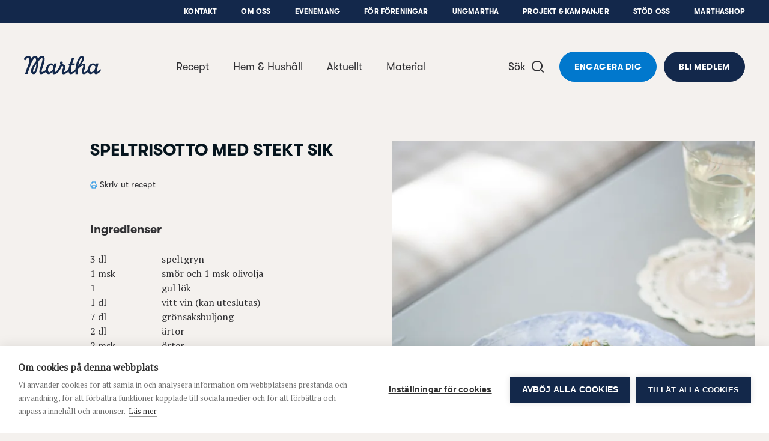

--- FILE ---
content_type: text/css
request_url: https://www.martha.fi/assets/css/app.ca6d54d8b5c37da6b108.css
body_size: 18669
content:
/*!
 * @project        martha.fi
 * @name           app.ca6d54d8b5c37da6b108.css
 * @author         Martin Stigzelius
 * @build          Mon, Dec 22, 2025 12:35 PM ET
 * @release        c725196415c29dc9c78bd484dc541abf772e50dc [master]
 * @copyright      Copyright (c) 2025 Agency Leroy Ltd.
 *
 */

/*! normalize.css v8.0.1 | MIT License | github.com/necolas/normalize.css */html{line-height:1.15;-webkit-text-size-adjust:100%}main{display:block}h1{font-size:2em;margin:.67em 0}hr{box-sizing:content-box;height:0;overflow:visible}pre{font-family:monospace,monospace;font-size:1em}a{background-color:transparent}abbr[title]{border-bottom:none;text-decoration:underline;-webkit-text-decoration:underline dotted;text-decoration:underline dotted}b,strong{font-weight:bolder}code,kbd,samp{font-family:monospace,monospace;font-size:1em}small{font-size:80%}sub,sup{font-size:75%;line-height:0;position:relative;vertical-align:baseline}sub{bottom:-.25em}sup{top:-.5em}img{border-style:none}button,input,optgroup,select,textarea{font-family:inherit;font-size:100%;line-height:1.15;margin:0}button,input{overflow:visible}button,select{text-transform:none}[type=button],[type=reset],[type=submit],button{-webkit-appearance:button}[type=button]::-moz-focus-inner,[type=reset]::-moz-focus-inner,[type=submit]::-moz-focus-inner,button::-moz-focus-inner{border-style:none;padding:0}[type=button]:-moz-focusring,[type=reset]:-moz-focusring,[type=submit]:-moz-focusring,button:-moz-focusring{outline:1px dotted ButtonText}fieldset{padding:.35em .75em .625em}legend{box-sizing:border-box;color:inherit;display:table;max-width:100%;padding:0;white-space:normal}progress{vertical-align:baseline}textarea{overflow:auto}[type=checkbox],[type=radio]{box-sizing:border-box;padding:0}[type=number]::-webkit-inner-spin-button,[type=number]::-webkit-outer-spin-button{height:auto}[type=search]{-webkit-appearance:textfield;outline-offset:-2px}[type=search]::-webkit-search-decoration{-webkit-appearance:none}::-webkit-file-upload-button{-webkit-appearance:button;font:inherit}details{display:block}summary{display:list-item}[hidden],template{display:none}html{font-family:sans-serif}*,:after,:before{box-sizing:inherit}blockquote,dd,dl,figure,h1,h2,h3,h4,h5,h6,p,pre{margin:0}button{background:transparent;padding:0}button:focus{outline:1px dotted;outline:5px auto -webkit-focus-ring-color}fieldset{margin:0;padding:0}ol,ul{margin:0}*,:after,:before{border:0 solid #d8d8d8}img{border-style:solid}textarea{resize:vertical}img{max-width:100%}input::-moz-placeholder,textarea::-moz-placeholder{color:inherit;opacity:.5}input::placeholder,textarea::placeholder{color:inherit;opacity:.5}[role=button],button{cursor:pointer}table{border-collapse:collapse}.accordion{margin-bottom:36px;width:100%;border-top:1px solid #d8d8d8}.accordion input{position:absolute;top:0;left:0;z-index:-999;display:none}.accordion__item{position:relative;width:100%;border-bottom:1px solid #d8d8d8}.accordion__item label{padding:12px 0;background-color:#fff;color:#000;width:100%;cursor:pointer;display:flex;flex-direction:column}.accordion__header{padding:0 0 12px}.accordion__header-content{display:flex;align-items:center}.accordion__title{margin-bottom:12px;font-family:GT-Walsheim-Bold,Helvetica,sans-serif;letter-spacing:0}.accordion__cta,.accordion__title{display:flex;align-items:center;font-size:.875rem;font-weight:400;line-height:1.25}.accordion__cta,.accordion__link{font-family:GT-Walsheim-Regular,Helvetica,sans-serif;letter-spacing:.015em}.accordion__link{display:none;font-size:.875rem;font-weight:400;line-height:1.25}.accordion__content{height:100%;width:100%;max-height:0;opacity:0;overflow:hidden;transition:all .75s cubic-bezier(.19,1,.22,1)}.accordion__content p{margin:0 0 12px}@media (min-width:780px){.accordion__item label{justify-content:space-between;flex-direction:row}.accordion__title{margin-bottom:0}.accordion__link{display:flex;align-items:center}}.accordion__item input:checked~.accordion__header svg{transform:rotateX(180deg);transition:all .25s ease}.accordion__item input:checked~.accordion__content{max-height:2500px;opacity:1;transition:all .75s cubic-bezier(.19,1,.22,1)}.smarthtip-banner{padding:2.25rem;position:relative;background-color:#f0e1da}.smarthtip-banner__sticker{position:absolute;left:20px;top:-24px}.smarthtip-banner__sticker svg{position:relative}.smarthtip-banner__sticker-text{position:absolute;left:52%;top:49%;transform:rotate(-20deg) translate(-50%,-50%);transform-origin:top left;color:#fff;text-align:center;font-family:GT-Walsheim-Bold,Helvetica,sans-serif;font-size:.7rem;letter-spacing:.05rem;text-transform:uppercase;display:inline}.smarthtip-banner__content{padding-top:60px}.smarthtip-banner__description{margin-bottom:0;color:#2f2f32;font-family:GT-Walsheim-Regular,Helvetica,sans-serif;font-weight:400;font-size:1rem;line-height:21px}.smarthtip-banner__description a{color:#9d9ea2}.smarthtip-banner__description a:hover{color:#2f2f32}@media (min-width:780px){.smarthtip-banner__sticker{position:absolute;left:20px;top:50%;transform:translateY(-50%)}.smarthtip-banner__sticker svg{position:relative}.smarthtip-banner__content{padding-top:0;padding-left:133px}}.tip-banner{position:relative;background-color:#f0e1da}.tip-banner__sticker{position:absolute;left:-24px;top:-24px}.tip-banner__sticker svg{position:relative}.tip-banner__sticker-text{position:absolute;left:52%;top:49%;transform:rotate(-20deg) translate(-50%,-50%);transform-origin:top left;color:#fff;text-align:center;font-family:GT-Walsheim-Bold,Helvetica,sans-serif;font-size:.7rem;letter-spacing:.05rem;text-transform:uppercase;display:inline;background-color:#0e274d}.tip-banner__description{margin-bottom:0;color:#2f2f32;font-family:GT-Walsheim-Regular,Helvetica,sans-serif;font-weight:400;font-size:1rem;line-height:21px}.tip-banner__description a{color:#0062a7}.tip-banner__description a:hover{opacity:.6}.facts-block{padding:2.25rem;position:relative;background-color:#f0e1da}.facts-block__sticker{position:absolute;right:20px;top:-24px}.facts-block__sticker svg{position:relative}.facts-block__sticker-text{position:absolute;left:50%;top:48%;transform:rotate(20deg) translate(-50%,-50%);transform-origin:top left;color:#fff;text-align:center;font-family:GT-Walsheim-Bold,Helvetica,sans-serif;font-size:.7rem;letter-spacing:.05rem;text-transform:uppercase;display:inline;background-color:#0e274d}.facts-block__content{padding-top:60px;max-width:600px}.facts-block__title{margin-bottom:24px!important}.facts-block__description{margin-bottom:0;color:#2f2f32;font-family:PT Serif,Georgia,serif;font-weight:400;font-size:1rem;line-height:1.5}.facts-block__description a{color:#0062a7}.facts-block__description a:hover{opacity:.6}@media (min-width:480px){.facts-block__title{padding-right:112px}.facts-block__content{padding-top:0;max-width:260px}}@media (min-width:900px){.facts-block__content{max-width:320px}}@media screen and (min-width:1080px){.facts-block__content{max-width:420px}}@media screen and (min-width:1600px){.facts-block__content{padding-top:0;max-width:600px}}.btn{font-family:GT-Walsheim-Bold,Helvetica,sans-serif;font-size:.875rem;text-align:center;padding:16px 24px;display:inline-block;text-transform:uppercase;letter-spacing:.035em;border-radius:9999px}.btn-small{font-size:11px;padding:8px 10px}@media (min-width:480px){.btn-small{font-size:.75rem;padding:10px 14px}}.btn-outline{border:1px solid #2f2f32;color:#2f2f32}.btn-outline:hover{background-color:#0084e2;color:#fff;border-color:#0084e2}.btn-blue{background-color:#0178cd;color:#fff;border:1px solid #0178cd}.btn-blue:hover{background-color:#0a91f1;border-color:#0a91f1;color:#fff}.btn-blue:hover .text-blue{color:#fff}.btn-white{color:#0084e2}.btn-white,.btn-white:hover{background-color:#fff;border-color:#fff}.btn-nude,.btn-white:hover{color:#13284b}.btn-nude{background-color:#f0e1da;border-color:#f0e1da}.btn-nude:hover{background-color:#fff;border-color:#fff;color:#13284b}.btn-blue-dark{background-color:#13284b;color:#fff;border:1px solid #13284b}.btn-blue-dark:hover{background:#1d355f;border-color:#1d355f}.btn-blue-light{background-color:#5fd0ff;color:#fff;border:1px solid #5fd0ff}.btn-disable{background-color:#d8d8d8;color:#fff;border:1px solid #d8d8d8;cursor:not-allowed}.btn-narrow{min-width:150px;text-align:center}.btn-full,.btn-wide{min-width:180px;text-align:center}.btn-full{width:100%}.btn-max{max-width:280px}.btn-rnd{font-family:GT-Walsheim-Regular,Helvetica,sans-serif;font-size:.875rem;padding:6px 8px;display:inline-block;border-radius:9999px}.btn-has-icon{display:inline-flex;align-items:center;justify-content:center}.wysiwyg{color:#2f2f32}.wysiwyg h2{margin-top:3.25rem;margin-bottom:.375rem;font-size:1.25rem;font-family:GT-Walsheim-Bold,Helvetica,sans-serif;font-weight:400;line-height:1.2}@media (min-width:1320px){.wysiwyg h2{font-size:1.5rem}}.wysiwyg h3,.wysiwyg h4{margin-top:2.5rem;margin-bottom:.375rem;font-family:GT-Walsheim-Bold,Helvetica,sans-serif;font-size:.875rem;font-weight:400;line-height:1.5;text-transform:uppercase;letter-spacing:.035em}.wysiwyg a{text-decoration:none;border-bottom:1px solid #0084e2;color:#2f2f32}.wysiwyg a:hover{border-color:transparent}.wysiwyg a.button{font-family:GT-Walsheim-Bold,Helvetica,sans-serif;font-size:.875rem;text-align:center;padding:16px 24px;display:inline-block;text-transform:uppercase;letter-spacing:.035em;background-color:#0178cd;color:#fff;border:1px solid #0178cd;border-radius:9999px;text-decoration:none}.wysiwyg a.button:hover{background-color:#0a91f1;border-color:#0a91f1;color:#fff}.wysiwyg a.button:hover .text-blue{color:#fff}.wysiwyg strong{font-family:inherit;font-weight:900}.wysiwyg u{text-decoration:none}.wysiwyg blockquote{position:relative;margin-bottom:3.375rem;padding-left:2.5rem;font-family:GT-Walsheim-Bold,Helvetica,sans-serif;font-size:1.5rem;line-height:1.2;color:#2f2f32}.wysiwyg blockquote:before{content:"";position:absolute;top:0;left:0;background-image:url(/assets/img/quote-icon.3cf4eaee1149b1460c7e76598922094a.svg);background-size:100% 100%;background-repeat:no-repeat;width:1.5rem;height:1.5rem}@media (min-width:1320px){.wysiwyg blockquote{font-size:1.75rem}}.wysiwyg ol,.wysiwyg ul{margin-bottom:1.5rem;list-style:none;padding:0}.wysiwyg ol li,.wysiwyg ul li{width:100%;font-family:PT Serif,Georgia,serif;font-size:1rem;color:#2f2f32;line-height:1.5;font-weight:400}.wysiwyg ol li{margin-bottom:1.125rem;padding-left:1.5rem;position:relative;counter-increment:step-counter}.wysiwyg ol li:before{font-family:GT-Walsheim-Bold,Helvetica,sans-serif;color:#0084e2;position:absolute;top:0;left:0;content:counter(step-counter)}.wysiwyg ul li{position:relative;padding-left:1.5rem;padding-bottom:1.125rem}.wysiwyg ul li:before{content:"";position:absolute;top:7px;left:0;background-image:url(/assets/img/martha-symbol.e0e23a44b02f1a8f0552428f33de5a18.svg);background-size:100% 100%;background-repeat:no-repeat;width:.75rem;height:.75rem}.wysiwyg .table-container{margin-top:1.5rem;margin-bottom:1.5rem;width:100%;overflow:auto}.wysiwyg table{margin-bottom:3.375rem;width:100%;min-width:100%;text-align:left;border-collapse:collapse}.wysiwyg table td,.wysiwyg table th{font-family:PT Serif,Georgia,serif;padding:0 0 .375rem;font-size:.875rem;line-height:1.25;letter-spacing:.015em;color:#2f2f32;font-weight:400;border-bottom:1px solid;border-color:#d8d8d8}.wysiwyg table thead th{padding-right:4.5rem;font-family:GT-Walsheim-Bold,Helvetica,sans-serif}.wysiwyg table tbody td{padding-top:.625rem;padding-bottom:.625rem;padding-right:3rem;vertical-align:top}.wysiwyg figure{margin-bottom:1rem}.wysiwyg figcaption{padding-top:.75rem;font-family:GT-Walsheim-Regular,Helvetica,sans-serif;font-size:.875rem;line-height:1.5}.wysiwyg img{width:auto;max-width:100%;height:auto}.wysiwyg-sans *{font-family:GT-Walsheim-Regular,Helvetica,sans-serif!important}.contact-info h2{margin-top:0!important;margin-bottom:12px!important}.contact-info p{font-family:GT-Walsheim-Regular,Helvetica,sans-serif;font-size:.875rem;font-weight:400;line-height:1.25;letter-spacing:.015em}.site-navigation{transition:height .35s cubic-bezier(.77,0,.175,1),transform .2s cubic-bezier(.77,0,.175,1)}@media screen and (max-width:979px){.site-navigation .cookie{position:relative;top:16px!important;left:12px!important;z-index:5000;padding:0 24px 0 0;transition:opacity .35s linear}.site-navigation .cookie svg{width:72px;height:72px}.site-navigation .cookie .cookie-width{width:96px}.site-navigation .cookie .cookie-width:hover{transform:rotate(0deg)}.site-navigation .cookie .cookie-text{position:absolute;color:#fff;text-align:center;font-family:GTWalsheimBold;font-size:8px;letter-spacing:.05rem;display:inline}.site-navigation .cookie .cookie-text-clock{left:36px!important;top:48%!important;transform:rotate(20deg) translate(-50%,-50%);transform-origin:top left}}.site-navigation .cookie{position:relative;top:36px;left:0;z-index:5000;padding:0 24px 0 0;transition:opacity .35s linear}.site-navigation .cookie .cookie-text-clock{left:50%;top:48%}.site-navigation__toggle span{display:block;position:absolute;left:5px;top:12px;transition:transform .25s cubic-bezier(.4,.01,.165,.99)}@media (min-width:1024px){.site-navigation__toggle span{left:27px;top:23px}}.site-navigation__toggle span:first-child{transform:translateY(-5px) rotate(0deg)}.site-navigation__toggle span:nth-child(2){transform:scale(1) rotate(0deg)}.site-navigation__toggle span:nth-child(3){transform:translateY(5px) rotate(0deg)}.site-navigation__dropdown{position:absolute;top:72px;left:0;right:0;bottom:0;width:100%;overflow:hidden;overflow-y:auto;-webkit-overflow-scrolling:touch;visibility:hidden;opacity:0;transition:visibility 0s linear 1s,opacity .1s linear}.site-navigation__dropdown .cookie-text-clock{left:51%;top:48%}.site-navigation li .megamenu:focus,.site-navigation li .megamenu:hover,.site-navigation li .megamenu[focus-within],.site-navigation li:hover>.megamenu,.site-navigation li[focus-within]>.megamenu{transform:translateY(0);opacity:1;pointer-events:auto;transition:transform .4s cubic-bezier(.19,1,.22,1) .3s,opacity .5s linear}.site-navigation li .megamenu:focus,.site-navigation li .megamenu:focus-within,.site-navigation li .megamenu:hover,.site-navigation li:focus-within>.megamenu,.site-navigation li:hover>.megamenu{transform:translateY(0);opacity:1;pointer-events:auto;transition:transform .4s cubic-bezier(.19,1,.22,1) .3s,opacity .5s linear}.site-navigation li .megamenu:focus .megamenu__content,.site-navigation li .megamenu:hover .megamenu__content,.site-navigation li .megamenu[focus-within] .megamenu__content,.site-navigation li:hover>.megamenu .megamenu__content,.site-navigation li[focus-within]>.megamenu .megamenu__content{transition:box-shadow .5s linear;box-shadow:0 0 30px rgba(0,0,0,.05)}.site-navigation li .megamenu:focus-within .megamenu__content,.site-navigation li .megamenu:focus .megamenu__content,.site-navigation li .megamenu:hover .megamenu__content,.site-navigation li:focus-within>.megamenu .megamenu__content,.site-navigation li:hover>.megamenu .megamenu__content{transition:box-shadow .5s linear;box-shadow:0 0 30px rgba(0,0,0,.05)}.site-navigation-status{display:none}.site-navigation.is-open{background-color:#0e274d;height:100%;transition:height .35s cubic-bezier(.77,0,.175,1) .2s}.site-navigation.is-open .site-navigation__content{background-color:transparent;box-shadow:0 0 0 transparent}.site-navigation.is-open .site-navigation__logo{display:none}.site-navigation.is-open .site-navigation__buttons,.site-navigation.is-open .site-navigation__main-nav{opacity:0;pointer-events:none}@media (min-width:1024px){.site-navigation.is-open .site-navigation__toggle-close-text{display:block;opacity:1}}.site-navigation.is-open .site-navigation__toggle-open-text{display:none;opacity:0}.site-navigation.is-open .cookie,.site-navigation.is-open .site-navigation__search{visibility:hidden;opacity:0}.site-navigation.is-open .site-navigation__toggle span{background-color:#fff;transition:transform .25s cubic-bezier(.4,.01,.165,.99)}.site-navigation.is-open .site-navigation__toggle span:first-child{transform:translateY(0) rotate(45deg)}.site-navigation.is-open .site-navigation__toggle span:nth-child(2){transform:scale(0) rotate(45deg)}.site-navigation.is-open .site-navigation__toggle span:nth-child(3){transform:translateY(0) rotate(-45deg)}.site-navigation.is-open .site-navigation__toggle-container{background:#0178cd}.site-navigation.is-open .site-navigation__dropdown{visibility:visible;opacity:1;transition:visibility 0s linear 0s,opacity .2s linear}.site-navigation.is-open .sub-nav{display:none;pointer-events:none}.site-navigation.is-open .sub-nav a{color:#0e274d;transition:color .2s cubic-bezier(.77,0,.175,1)}.site-navigation.is-open .skip{display:none;pointer-events:none}.sub-nav a{transition:color .5s cubic-bezier(.77,0,.175,1)}@media (min-width:780px){.headroom{will-change:transform}}@media (min-width:780px){.headroom--pinned{transform:translateY(0)}}@media (min-width:780px){.headroom--unpinned{transform:translateY(-38px)}}.cookie-width{width:103px;transform:rotate(0);transition:transform .35s ease-in-out}.cookie-width svg{width:103px;height:103px}.cookie-width:hover{transform:rotate(10deg)}.cookie-text{position:absolute;color:#fff;text-align:center;font-family:GTWalsheimBold;font-size:.7rem;letter-spacing:.05rem;display:inline}.cookie-content{padding-left:133px}.cookie-text-anticlock{left:50%;top:50%;transform:rotate(-20deg) translate(-50%,-50%);transform-origin:top left}.cookie-text-clock{left:50%;top:50%;transform:rotate(20deg) translate(-50%,-50%);transform-origin:top left}.top-out{right:10px;top:-30px}.top-out-left{left:10px;top:-30px}.left-center{left:20px;top:50%;transform:translateY(-50%)}.form-style .freeform-row .freeform-column{padding:0}.form-style .freeform-row .freeform-column .freeform-label{margin-top:.25rem;margin-bottom:.5rem;font-size:.875rem;color:#696b6f;font-family:GT-Walsheim-Regular,Helvetica,"sans-serif"}.form-style .freeform-row .freeform-column .freeform-label.freeform-input-only-label{margin-top:.25rem;margin-bottom:1rem;font-size:.875rem;color:#696b6f;font-family:GT-Walsheim-Regular,Helvetica,"sans-serif"}.form-style .freeform-row .freeform-column .freeform-label.freeform-input-only-label input[type=checkbox]{opacity:0;width:0;height:0}.form-style .freeform-row .freeform-column .freeform-label.freeform-required:after{content:none}.form-style .freeform-row .freeform-column.is-error:after{content:"* Detta f\E4lt \E4r obligatoriskt";font-size:12px;color:#ff7c5e;letter-spacing:.02em;text-align:right;float:right;margin-top:-6px;margin-bottom:12px}.form-style .freeform-row .freeform-column.is-error input,.form-style .freeform-row .freeform-column.is-error textarea{border-width:1px;border-color:#ff7c5e}.form-style .freeform-row .freeform-column.is-error .styled-checkbox{color:#ff7c5e}.form-style .freeform-row .freeform-column.is-error .styled-checkbox .dummy{border-color:#ff7c5e}.form-style .freeform-row .styled-checkbox{display:flex;align-items:center}.form-style .freeform-row .styled-checkbox input{display:none}.form-style .freeform-row .styled-checkbox .dummy{position:relative;border-width:1px;border-color:#e8e8e8;margin-right:.75rem;background-color:#fff;width:14px;height:14px;display:inline-block}.form-style .freeform-row .styled-checkbox .dummy:after,.form-style .freeform-row .styled-checkbox .dummy:before{content:" ";position:absolute;height:0;width:2.1px;background-color:#0084e2;display:inline-block;transform-origin:left top;box-sizing:border-box;transition:opacity .5 ease}.form-style .freeform-row .styled-checkbox .dummy:before{top:10.5px;left:5.32px;transform:rotate(-135deg)}.form-style .freeform-row .styled-checkbox .dummy:after{top:5.6px;left:.42px;transform:rotate(-45deg)}.form-style .freeform-row .styled-checkbox input:checked+.dummy:before{height:11.76px;animation:dothatopcheck .4s ease 0s forwards}.form-style .freeform-row .styled-checkbox input:checked+.dummy:after{height:5.04px;animation:dothabottomcheck .2s ease 0s forwards}.form-style .freeform-row button[type=submit]{position:relative;padding-right:40px;height:47px;margin-top:.75rem}.form-style .freeform-row button[type=submit]:after{content:"";position:absolute;top:50%;right:16px;transform:translateY(-50%);width:18px;height:18px;background-image:url("data:image/svg+xml;charset=utf8,%3Csvg width='12px' height='12px' viewBox='0 0 12 12' version='1.1' xmlns='http://www.w3.org/2000/svg' fill='none' stroke='%23FFFFFF' xmlns:xlink='http://www.w3.org/1999/xlink'%3E%3Cpath d='M0,5.25 L9.75,5.25 M5.25,0 L10.5,5.25 L5.25,10.5' id='Shape'%3E%3C/path%3E%3C/svg%3E");background-position:50%;background-size:14px 14px;background-repeat:no-repeat}.form-style form{width:100%;max-width:40rem;margin-left:auto;margin-right:auto}.form-style textarea{width:100%;height:9rem;display:block;background-color:#fff;color:#2f2f32;border-width:1px;border-color:#e8e8e8;padding:1.25rem 1rem;margin-bottom:.75rem;line-height:1.2}.form-style textarea:focus{outline:0;background-color:#fff}.form-style input[type=email],.form-style input[type=text]{-webkit-appearance:none;-moz-appearance:none;appearance:none;display:block;width:100%;background-color:#fff;color:#2f2f32;border-width:1px;border-color:#e8e8e8;padding:1.25rem 1rem;margin-bottom:.75rem;line-height:1.2}.form-style input[type=email]:focus,.form-style input[type=text]:focus{outline:0;background-color:#fff}.form-style p{margin-bottom:0;padding-left:.75rem;font-size:.875rem;font-family:GT-Walsheim-Regular,Helvetica,"sans-serif";color:#9d9ea2}.form-style button{font-family:GT-Walsheim-Bold,Helvetica,sans-serif;font-size:.875rem;padding:13px 16px 14px 18px;text-transform:uppercase;letter-spacing:.035em;display:flex;align-items:center;background-color:#0178cd;color:#fff;border:1px solid #0178cd}.form-style button:hover{background-color:#5fd0ff;border-color:#5fd0ff}#mc_embed_signup div.mce_inline_error{margin:6px 0 0!important;background-color:transparent!important;color:red!important}#mc_embed_signup div.mce_inline_error,#mce-error-response,#mce-success-response{font-family:GT-Walsheim-Regular,Helvetica,sans-serif!important;font-size:.875rem!important;font-weight:400!important;line-height:1.5!important;letter-spacing:.01428571em!important}#mce-error-response,#mce-success-response{margin:0 0 18px!important;color:#2f2f32!important}#mce-error-response a,#mce-success-response a{text-decoration:none;border-bottom:1px solid #0084e2;color:#2f2f32}#mce-error-response a:hover,#mce-success-response a:hover{border-color:transparent}.cardLoader__image{background-color:#eee;background:linear-gradient(90deg,#eee 10%,#ddd 20%,#eee 40%);animation:image-loading 2s linear infinite;background-size:800px auto}.cardLoader [class*=line]{animation:loading 2s linear infinite;background:linear-gradient(90deg,#eee 8%,#ddd 16%,#eee 30%);background-size:800px auto}.cardLoader .line-medium{width:150px;height:12px;background-color:#eee}.cardLoader .line-medium-large{width:80%;max-width:480px;height:12px;background-color:#eee}.cardLoader .line-large{width:100%;height:12px;background-color:#eee}.cardLoader .line-small{width:100px;height:12px;background-color:#eee}.cardLoader .line-micro{width:50px;height:12px;background-color:#eee}.cardLoader .line-blue-dark{background-color:#0e274d;animation:loading 2s linear infinite;background:linear-gradient(90deg,#1c3d5a 8%,#12283a 16%,#1c3d5a 30%);background-size:800px auto}@keyframes image-loading{0%{background-position:-800px}to{background-position:800px}}@keyframes loading{0%{background-position:-800px}to{background-position:800px}}@media print{.recipe-template{margin:0;padding:0}.recipe-template .js-reframe,.recipe-template .print-display-none{display:none}.recipe-template .print-block{page-break-inside:avoid}.recipe-template .print-margin-none{margin:0}.recipe-template .print-width-full{width:100%}.recipe-template .print-order-first{order:0}.recipe-template .print-order-last{order:2}}.transform-upside-down{transform:rotate(-180deg)}.transform-right{transform:translateX(0);transition:transform .35s ease-in-out}.transform-right:hover{transform:translateX(3px)}.transform-left{transform:translateX(0);transition:transform .35s ease-in-out}.transform-left:hover{transform:translateX(-3px)}.group .group-hover\:transform-left,.group .group-hover\:transform-right{transform:translateX(0);transition:transform .35s ease-in-out}.group:hover .group-hover\:transform-left{transform:translateX(-3px);transition:transform .35s ease-in-out}.group:hover .group-hover\:transform-right{transform:translateX(3px)}.transition-transform{transition:transform .35s ease-in-out}.transition-opacity{transition:opacity .35s ease-in-out}.fadein{animation:fadein .35s}@keyframes fadein{0%{opacity:0}to{opacity:1}}.megamenu{position:absolute;top:100%;left:0;width:100%;z-index:-1;transform:translateY(-100%);opacity:0;pointer-events:none;transition:transform .4s cubic-bezier(.19,1,.22,1) .3s,opacity .5s linear .5s}.megamenu__content{transition:box-shadow .5s linear;box-shadow:0 0 0 transparent}.search-page__result__pagination{display:none}.search-page__items.active .search-page__result__pagination{display:block}.search-page__form{max-width:600px;margin-bottom:90px}.search-page__form,.search-page__result-content{margin-left:auto;margin-right:auto}@media screen and (min-width:768px){.search-page{padding:80px 20px}}@media screen and (min-width:1200px){.search-page{padding:144px 20px}}.search-result-item__link{border-radius:6px;overflow:hidden;box-shadow:0 2px 12px 0 rgba(0,0,0,.10196);cursor:pointer}.search-result-item__link:hover{box-shadow:0 2px 4px 0 rgba(0,0,0,.10196)}#products-results .ais-Hits-item{min-width:0}#products-results .search-result-item__link{border-radius:0;box-shadow:none}#products-results .search-result-item__link img,#products-results .search-result-item__link svg{transition:transform .2s}#products-results .search-result-item__link:hover img{transform:scale(1.05)}#products-results .search-result-item__link:hover svg{transform:translateX(8px)}#tips-results .search-result-item__link{width:100%;height:auto;display:flex;flex-direction:column;padding:32px;border-radius:6px;background:#f0e0da}#tips-results .ais-Hits-item:nth-of-type(3n+2) .search-result-item__link{color:#fff;background:#13284b}#tips-results .search-result-item__heading{margin-bottom:64px}@media screen and (min-width:900px){#tips-results .search-result-item__heading{margin-bottom:200px}}#tips-results .search-result-item__link .search-result-item__body{margin-top:auto}#tips-results .search-result-item__heading{font-family:GT-Walsheim-Bold;font-size:24px;line-height:1.2;letter-spacing:-.02em}#tips-results svg{margin-bottom:16px}#tips-results p{font-family:GT-Walsheim-Regular;font-size:16px;line-height:1.4;margin:0}#recipes-results .search-result-item{height:100%}#recipes-results .search-result-item__image{aspect-ratio:3/2}#recipes-results .search-result-item__content{flex-grow:1;display:flex;flex-direction:column;background-color:#fff;padding:24px 26px}@media only screen and (min-width:640px){#recipes-results .search-result-item__content{padding:24px 28px 28px}}#recipes-results .search-result-item__link{display:flex}#recipes-results .search-result-item__image{width:33.33%}#recipes-results .search-result-item__content{width:66.66%}@media only screen and (min-width:640px){#recipes-results .search-result-item__link{flex-direction:column}#recipes-results .search-result-item__content,#recipes-results .search-result-item__image{width:100%}}#recipes-results .search-result-item__heading{line-height:1.2;margin-bottom:48px}#recipes-results .search-result-item__meta{margin-top:auto}#recipes-results .search-result-item__categories svg{flex-shrink:0}#recipes-results .search-result-item__categories *{display:inline}#products-results .search-result-item__link{display:flex;flex-direction:column;align-items:flex-start}#products-results .search-result-item__image{aspect-ratio:5/6;border-radius:6px;overflow:hidden;margin-bottom:16px}#products-results .search-result-item__content{display:flex;flex-direction:column;grid-gap:16px;gap:16px;margin-bottom:16px}@media only screen and (min-width:780px){#products-results .search-result-item__image{margin-bottom:20px}#products-results .search-result-item__content{flex-direction:row;justify-content:space-between;grid-gap:20px;gap:20px;margin-bottom:20px}}#products-results .search-result-item__heading{line-height:1.3;margin:0}#products-results .search-result-item__price{font-family:GT-Walsheim-Bold;font-size:20px;line-height:1.3;letter-spacing:-.02em;color:#0178cd;margin:0}#products-results .search-result-item__cta{margin-top:auto;display:flex;align-items:center;grid-gap:8px;gap:8px}#articles-results .search-result-item__link,#events-results .search-result-item__link,#pages-results .search-result-item__link{width:100%;height:100%;display:grid;grid-template-columns:1fr 2fr}#articles-results *,#events-results *,#pages-results *{min-width:0}#articles-results .search-result-item__content,#events-results .search-result-item__content,#pages-results .search-result-item__content{padding:24px 26px;background:#fff;display:flex;flex-direction:column}#articles-results .search-result-item__heading,#events-results .search-result-item__heading,#pages-results .search-result-item__heading{font-family:GT-Walsheim-Bold;display:inline-block;font-size:18px;line-height:1.15;letter-spacing:-.02em;margin-bottom:24px}.search-result-item__link{text-decoration:none;color:inherit;display:block}.search-result-item__link:hover .search-result-item__heading{text-decoration:none!important}.search-result-item__excerpt,.search-result-item__url{transition:color .2s}.search-result-item__link:hover .search-result-item__excerpt,.search-result-item__link:hover .search-result-item__url{color:var(--color-blue)}.search-result-item{position:relative}.search-result-item mark{background:#79e4d5}.search-result-item__image{margin:0;overflow:hidden}.search-result-item__image img{width:100%;height:100%;-o-object-fit:cover;object-fit:cover}.search-result-item__heading{text-decoration:none;color:inherit;display:inline;line-height:1;margin:0 0 15px;border-bottom:1px solid transparent;transition:border-color .2s}.search-result-item__excerpt{font-size:16px;line-height:1.55;letter-spacing:.01em;margin:0 0 40px}.search-result-item__excerpt a{color:inherit;text-decoration:none}.search-result-item__excerpt a:hover{color:var(--color-blue);text-decoration:underline}.search-result-item__url{font-size:14px}.search-result-item__categories{display:flex;grid-column-gap:6px;-moz-column-gap:6px;column-gap:6px;grid-row-gap:6px;row-gap:6px;margin-top:auto}.search-result-item__categories svg{flex-shrink:0}.search-result-item__category{display:block;text-decoration:none;font-size:13px;letter-spacing:.01em;color:var(--color-blue);background-color:var(--color-gray);padding:4px 8px;border-radius:99999px;position:relative;z-index:2}@media screen and (min-width:600px){.search-result-item{display:flex;height:100%}.search-result-item__image{flex-grow:0;flex-shrink:0}}.search-page__tabs{width:100vw;display:flex;grid-gap:16px;gap:16px;list-style:none;margin-bottom:64px;overflow:auto;padding:0 0 0 16px;margin-left:-16px;-ms-overflow-style:none;scrollbar-width:none}.search-page__tabs::-webkit-scrollbar{display:none}@media screen and (min-width:900px){.search-page__tabs{width:auto;flex-wrap:wrap;justify-content:center;padding-left:16px;margin-left:-16px}}.search-page__tab{font-family:GT-Walsheim-Bold;font-size:14px;line-height:1.1;letter-spacing:.04em;text-transform:uppercase;text-align:center;padding:15px 24px;border:1px solid #13284b;border-radius:999px;cursor:pointer;flex-shrink:0}.search-page__tab.active,.search-page__tab:hover{color:#fff;background:#13284b}#search-box{margin-bottom:40px}.ais-SearchBox-form{display:flex;border:1px solid #dcd9d6;border-radius:999px;position:relative;overflow:hidden;background:hsla(0,0%,100%,.8);margin-bottom:1.6rem}@media only screen and (min-width:640px){.ais-SearchBox-form{margin-bottom:4.8rem}}.ais-SearchBox-form input{flex-grow:1;border:none;padding:10px 0 10px 28px;font-size:20px;line-height:1.1;background:transparent;color:#606f7b}@media only screen and (min-width:640px){.ais-SearchBox-form input{padding:28px 0 28px 40px}}.ais-SearchBox-form input[type=search]:focus{outline:none!important;border:none!important}.ais-SearchBox-form input[type=search]::-webkit-search-cancel-button{-webkit-appearance:none;appearance:none;background:red;border-radius:50%}.ais-SearchBox-form[\:has\(input\:focus\)]{border-color:var(--color-blue)}.ais-SearchBox-form:has(input:focus){border-color:var(--color-blue)}.ais-SearchBox-form input:focus{outline:0}.ais-SearchBox-form .ais-SearchBox-submit{display:flex;align-items:center;padding:16px 32px 16px 0;position:relative}@media only screen and (min-width:640px){.ais-SearchBox-form .ais-SearchBox-submit{padding:22px 32px}}.ais-SearchBox-form .ais-SearchBox-submit:before{content:"";display:block;width:24px;height:24px;background-image:url("data:image/svg+xml;charset=utf-8,%3Csvg width='24' height='24' viewBox='0 0 36 36' fill='none' xmlns='http://www.w3.org/2000/svg'%3E%3Cpath d='M27.047 24.925l6.424 6.424-2.122 2.122-6.424-6.424A13.44 13.44 0 0116.5 30C9.048 30 3 23.952 3 16.5S9.048 3 16.5 3 30 9.048 30 16.5a13.44 13.44 0 01-2.953 8.425zm-3.01-1.113A10.47 10.47 0 0027 16.5C27 10.7 22.3 6 16.5 6S6 10.7 6 16.5 10.7 27 16.5 27a10.47 10.47 0 007.313-2.962l.225-.226z' fill='%230084E2'/%3E%3C/svg%3E");background-repeat:none}@media only screen and (min-width:640px){.ais-SearchBox-form .ais-SearchBox-submit:before{width:36px;height:36px;background-image:url("data:image/svg+xml;charset=utf-8,%3Csvg width='36' height='36' fill='none' xmlns='http://www.w3.org/2000/svg'%3E%3Cpath d='M27.047 24.925l6.424 6.424-2.122 2.122-6.424-6.424A13.44 13.44 0 0116.5 30C9.048 30 3 23.952 3 16.5S9.048 3 16.5 3 30 9.048 30 16.5a13.44 13.44 0 01-2.953 8.425zm-3.01-1.113A10.47 10.47 0 0027 16.5C27 10.7 22.3 6 16.5 6S6 10.7 6 16.5 10.7 27 16.5 27a10.47 10.47 0 007.313-2.962l.225-.226z' fill='%230084E2'/%3E%3C/svg%3E")}}.ais-SearchBox-form .ais-SearchBox-submit svg{display:none}.ais-SearchBox .ais-SearchBox-form .ais-SearchBox-input:focus,.ais-SearchBox .ais-SearchBox-form .ais-SearchBox-input:focus-visible{outline:none!important;border:none}.ais-SearchBox-reset{position:absolute;top:calc(50% - 10px);right:80px}#article-results .search-result-item__image,#fund-results .search-result-item__image,#page-results .search-result-item__image{display:none}.ais-Hits-list{display:grid;grid-template-columns:1fr;grid-gap:16px;gap:16px;padding:0;list-style:none}#products-results .ais-Hits-list{grid-template-columns:repeat(2,1fr)}@media only screen and (min-width:640px){#recipes-results .ais-Hits-list{grid-template-columns:repeat(2,1fr)}}@media only screen and (min-width:768px){.ais-Hits-list{grid-gap:32px;gap:32px}}@media only screen and (min-width:1024px){.ais-Hits-list{grid-template-columns:repeat(3,1fr)}#events-results .ais-Hits-list{grid-template-columns:1fr}#products-results .ais-Hits-list,#recipes-results .ais-Hits-list{grid-template-columns:repeat(4,1fr)}}#events-results{max-width:690px;margin:0 auto}#events-results .search-result-item__date{display:flex;flex-direction:column;align-items:center;justify-content:center;background-color:#13284b;color:#fff}#events-results .search-result-item__date span:first-of-type{font-family:GT-Walsheim-Bold;font-size:32px;line-height:1.1;letter-spacing:.02em}#events-results .search-result-item__date span:last-of-type{font-family:GT-Walsheim-Bold;font-size:12px;line-height:1.3;letter-spacing:.03em;text-transform:uppercase;color:#5fd0f5}#events-results .search-result-item__info{display:flex;flex-direction:column;grid-gap:8px;gap:8px}#events-results .search-result-item__info div{display:flex;align-items:center;grid-gap:8px;gap:8px}@media only screen and (min-width:640px){#events-results .search-result-item__info{flex-direction:row;align-items:center;grid-gap:24px;gap:24px}#events-results .search-result-item__link{grid-template-columns:1fr 4fr}}.search-result-item__excerpt{font-size:12px;margin:10px 0 12px}.search-result-item__excerpt,.search-result-item__url{line-height:1.6;letter-spacing:.03em;color:var(--color-gray)}.search-result-item__url{font-size:10px}.search-page__result__pagination{margin-top:64px}.ais-Pagination-list{display:flex;list-style:none;grid-gap:48px;gap:48px;padding:36px 0 0;border-top:1px solid var(--color-gray-lightest)}.ais-Pagination-list .ais-Pagination-item:first-of-type,.ais-Pagination-list .ais-Pagination-item:last-of-type{display:none}.ais-Pagination-list .ais-Pagination-item:nth-of-type(2){margin-right:auto}.ais-Pagination-list .ais-Pagination-item:nth-last-of-type(2){margin-left:auto}.ais-Pagination-list .ais-Pagination-item:nth-last-of-type(2) a,.ais-Pagination-list .ais-Pagination-item:nth-last-of-type(2) span,.ais-Pagination-list .ais-Pagination-item:nth-of-type(2) a,.ais-Pagination-list .ais-Pagination-item:nth-of-type(2) span{display:block;width:32px;border:none;position:relative;color:transparent}.ais-Pagination-list .ais-Pagination-item:nth-of-type(2) a:before,.ais-Pagination-list .ais-Pagination-item:nth-of-type(2) span:before{content:"";display:block;position:absolute;top:0;left:0;width:32px;height:16px;background-repeat:no-repeat;background-image:url("data:image/svg+xml;charset=utf-8,%3Csvg width='30' height='17' fill='none' xmlns='http://www.w3.org/2000/svg'%3E%3Cpath d='M30 8.15H1.18M8.254 15.677L.708 8.131 8.254.585' stroke='%230F2D46'/%3E%3C/svg%3E")}.ais-Pagination-list .ais-Pagination-item:nth-last-of-type(2) a:before,.ais-Pagination-list .ais-Pagination-item:nth-last-of-type(2) span:before{content:"";display:block;position:absolute;top:0;left:0;width:32px;height:16px;background-repeat:no-repeat;background-image:url("data:image/svg+xml;charset=utf-8,%3Csvg width='30' height='17' fill='none' xmlns='http://www.w3.org/2000/svg'%3E%3Cpath d='M0 8.15h28.82M21.746.624l7.546 7.546-7.546 7.546' stroke='%230F2D46'/%3E%3C/svg%3E")}.ais-Pagination-list .ais-Pagination-item a{font-size:12px;line-height:1;letter-spacing:.08em;color:var(--color-blue);padding-bottom:12px;text-decoration:none;border-bottom:1px solid transparent;transition:border-color .2s}.ais-Pagination-list .ais-Pagination-item--selected a,.ais-Pagination-list .ais-Pagination-item a:hover{border-color:var(--color-blue)}.search-page__show-all{display:flex;justify-content:center;margin-top:64px}.show-all-link{display:inline-flex;padding:18px 26px;border-radius:999px;font-family:GT-Walsheim-Bold;font-size:14px;line-height:1.1;letter-spacing:.04em;text-align:center;background:#0178cd;color:#fff;text-transform:uppercase}.show-all-link:hover{background:#0a91f1}.suggested-searches{margin-bottom:80px}.suggested-search-columns{display:grid;grid-gap:64px;gap:64px}.suggested-search-columns>div{max-width:320px}@media screen and (min-width:768px){.suggested-search-columns{grid-template-columns:1fr 1fr}}.suggested-searches ul{list-style:none;padding:0;display:flex;flex-direction:column;grid-gap:16px;gap:16px}.suggested-searches .suggestion{position:relative;display:inline-flex;align-items:center;justify-content:space-between;grid-gap:10px;gap:10px;transition:color .2s;cursor:pointer}.suggested-searches .suggestion:hover{color:var(--color-blue)}.suggested-searches .suggestion:hover:after{transform:translateX(4px)}.suggested-searches .suggestion:not(.suggested-term):after{content:"";display:block;width:30px;height:16px;background-image:url("data:image/svg+xml;charset=utf-8,%3Csvg width='14' height='14' fill='none' xmlns='http://www.w3.org/2000/svg'%3E%3Cpath d='M0 7.86V6.14h10.643L5.772 1.228 7 0l7 7-7 7-1.269-1.228 4.912-4.912H0z' fill='%230062A7'/%3E%3C/svg%3E");background-repeat:no-repeat;transition:transform .2s;flex-shrink:0}.suggested-searches .suggested-term{padding-left:28px}.suggested-searches .suggested-term:before{content:"";display:block;width:17px;height:17px;position:absolute;top:3px;left:0;background-image:url("data:image/svg+xml;charset=utf-8,%3Csvg width='17' height='17' viewBox='0 0 36 36' fill='none' xmlns='http://www.w3.org/2000/svg'%3E%3Cpath d='M27.047 24.925l6.424 6.424-2.122 2.122-6.424-6.424A13.44 13.44 0 0116.5 30C9.048 30 3 23.952 3 16.5S9.048 3 16.5 3 30 9.048 30 16.5a13.44 13.44 0 01-2.953 8.425zm-3.01-1.113A10.47 10.47 0 0027 16.5C27 10.7 22.3 6 16.5 6S6 10.7 6 16.5 10.7 27 16.5 27a10.47 10.47 0 007.313-2.962l.225-.226z' fill='%230062A7'/%3E%3C/svg%3E");background-repeat:no-repeat}.search-page__no-result__description{font-size:12px;line-height:1.6;letter-spacing:.03em;color:#4d5766}.search-page__no-result{text-align:center}.search-page__no-result h3{font-family:GT-Walsheim-Regular;font-weight:400}.splide{visibility:visible}.splide__track{height:100%}.featured-slider,.featured-slider-mobile{position:relative;visibility:visible!important}.featured-slider-mobile .splide__pagination,.featured-slider .splide__pagination{position:absolute;top:64px;right:64px;bottom:auto;left:auto;display:flex!important;grid-gap:8px;gap:8px;z-index:30;pointer-events:all}.featured-slider-mobile .splide__pagination__page,.featured-slider .splide__pagination__page{width:10px;height:10px;background:hsla(0,0%,100%,.5);border:none;border-radius:50%;padding:0;transition:all .3s ease}.featured-slider-mobile .splide__pagination__page.is-active,.featured-slider .splide__pagination__page.is-active{background:#fff;transform:scale(1.2)}.featured-slider-mobile .splide__pagination__page:hover,.featured-slider .splide__pagination__page:hover{background:hsla(0,0%,100%,.8)}.featured-slider-mobile .splide__pagination{top:32px;right:32px}.featured-slider-mobile .splide__list,.featured-slider-mobile .splide__track{width:100%}.recipes-slider{position:relative;visibility:visible!important}.recipes-slider .splide__track{padding-bottom:7rem}.recipes-slider .splide__pagination{position:absolute;bottom:20px;left:0;right:auto;display:flex;grid-gap:8px;gap:8px;z-index:10;padding:0}.recipes-slider .splide__pagination__page{width:10px;height:10px;background:#13284b;opacity:.1;border:none;border-radius:50%;padding:0;transition:all .3s ease}.recipes-slider .splide__pagination__page.is-active,.recipes-slider .splide__pagination__page:hover{opacity:1}.recipes-slider .splide__arrows{position:absolute;bottom:0;right:0;display:flex;grid-gap:12px;gap:12px;z-index:10}.recipes-slider .splide__arrow{position:static;transform:none;background:#fff;width:56px;height:56px;border-radius:50%;border:none;cursor:pointer;transition:all .3s ease;opacity:1;position:relative;display:flex;align-items:center;justify-content:center}@media only screen and (min-width:768px){.recipes-slider .splide__arrow .splide__pagination{grid-gap:8px;gap:8px;bottom:24px}.recipes-slider .splide__arrow .splide__pagination__page{width:12px;height:12px}.recipes-slider .splide__arrow .splide__arrow{width:64px;height:64px}}.recipes-slider .splide__arrow:hover{background:#13284b}.recipes-slider .splide__arrow:disabled{opacity:.3;cursor:not-allowed}.recipes-slider .splide__arrow svg{display:none}.recipes-slider .splide__arrow.splide__arrow--next:before{content:"";position:absolute;width:16px;height:16px;background-image:url("data:image/svg+xml;charset=utf-8,%3Csvg width='16' height='16' fill='none' xmlns='http://www.w3.org/2000/svg'%3E%3Cpath d='M0 8.982V7.018h12.164L6.596 1.404 8 0l8 8-8 8-1.45-1.403 5.614-5.615H0z' fill='%2305141D'/%3E%3C/svg%3E")}.recipes-slider .splide__arrow:hover.splide__arrow--next:before{background-image:url("data:image/svg+xml;charset=utf-8,%3Csvg width='16' height='16' fill='none' xmlns='http://www.w3.org/2000/svg'%3E%3Cpath d='M0 8.982V7.018h12.164L6.596 1.404 8 0l8 8-8 8-1.45-1.403 5.614-5.615H0z' fill='%23fff'/%3E%3C/svg%3E")}.recipes-slider .splide__arrow.splide__arrow--prev:before{content:"";position:absolute;width:16px;height:16px;background-image:url("data:image/svg+xml;charset=utf-8,%3Csvg width='16' height='16' fill='none' xmlns='http://www.w3.org/2000/svg'%3E%3Cpath d='M16 8.982V7.018H3.836l5.568-5.614L8 0 0 8l8 8 1.45-1.403-5.614-5.615H16z' fill='%2305141D'/%3E%3C/svg%3E")}.recipes-slider .splide__arrow:hover.splide__arrow--prev:before{background-image:url("data:image/svg+xml;charset=utf-8,%3Csvg width='16' height='16' fill='none' xmlns='http://www.w3.org/2000/svg'%3E%3Cpath d='M16 8.982V7.018H3.836l5.568-5.614L8 0 0 8l8 8 1.45-1.403-5.614-5.615H16z' fill='%23fff'/%3E%3C/svg%3E")}.recipes-slider .splide__arrow--prev{left:auto}.recipes-slider .splide__arrow--next{right:auto}.splide__list{margin:0;padding:0}.splide__list,.splide__slide{list-style:none}.rotating-text{vertical-align:top;overflow:hidden;margin-bottom:4px}.rotating-text,.rotating-text__wrapper{width:100%;display:inline-block;position:relative}.rotating-text__wrapper{transition:transform .4s ease-in-out}.rotating-text__item{display:block;position:absolute;top:0;left:0;width:100%}.list-reset{list-style:none;padding:0}.appearance-none{-webkit-appearance:none;-moz-appearance:none;appearance:none}.bg-transparent{background-color:transparent}.bg-black{background-color:#22292f}.bg-white{background-color:#fff}.bg-blue-dark{background-color:#13284b}.bg-blue{background-color:#0084e2}.bg-nude{background-color:#f0e1da}.bg-blue-accessible{background-color:#0178cd}.bg-blue-accessible-text{background-color:#0062a7}.bg-grey-light{background-color:#d8d8d8}.bg-grey-lightest{background-color:#f8f6f5}.bg-beige{background-color:#f4f1ee}.bg-linen{background-color:#f0e0da}.bg-grey-tag{background-color:#f9f9f9}.bg-modal-bg-dark{background-color:rgba(0,0,0,.7)}.bg-modal-bg-light{background-color:rgba(0,0,0,.5)}.hover\:bg-blue-dark:hover{background-color:#13284b}.hover\:bg-blue:hover{background-color:#0084e2}.hover\:bg-blue-hover:hover{background-color:#0a91f1}.border-transparent{border-color:transparent}.border-white{border-color:#fff}.border-blue-dark{border-color:#13284b}.border-blue{border-color:#0084e2}.border-blue-accessible{border-color:#0178cd}.border-blue-accessible-text{border-color:#0062a7}.border-grey-light{border-color:#d8d8d8}.border-grey-lighter{border-color:#e8e8e8}.border-grey-hr{border-color:#4c5e79}.group:hover .group-hover\:border-grey-dark{border-color:#2f2f32}.hover\:border-transparent:hover{border-color:transparent}.rounded-none{border-radius:0}.rounded{border-radius:.25rem}.rounded-md{border-radius:.375rem}.rounded-lg{border-radius:.5rem}.rounded-full{border-radius:9999px}.border-solid{border-style:solid}.border-none,.hover\:border-none:hover{border-style:none}.border-4{border-width:4px}.border{border-width:1px}.border-t{border-top-width:1px}.border-b{border-bottom-width:1px}.cursor-pointer{cursor:pointer}.block{display:block}.inline-block{display:inline-block}.inline{display:inline}.table{display:table}.hidden{display:none}.flex{display:flex}.inline-flex{display:inline-flex}.flex-row{flex-direction:row}.flex-col{flex-direction:column}.flex-col-reverse{flex-direction:column-reverse}.flex-wrap{flex-wrap:wrap}.flex-no-wrap{flex-wrap:nowrap}.items-end{align-items:flex-end}.items-center{align-items:center}.self-center{align-self:center}.justify-start{justify-content:flex-start}.justify-end{justify-content:flex-end}.justify-center{justify-content:center}.justify-between{justify-content:space-between}.content-start{align-content:flex-start}.flex-1{flex:1}.flex-grow{flex-grow:1}.flex-no-grow{flex-grow:0}.flex-no-shrink{flex-shrink:0}.font-sans{font-family:GT-Walsheim-Regular,Helvetica,sans-serif}.font-sans-bold{font-family:GT-Walsheim-Bold,Helvetica,sans-serif}.font-serif{font-family:PT Serif,Georgia,serif}.hover\:font-sans-bold:hover{font-family:GT-Walsheim-Bold,Helvetica,sans-serif}.font-normal{font-weight:400}.font-medium{font-weight:500}.font-bold{font-weight:700}.h-2{height:.5rem}.h-3{height:.75rem}.h-4{height:1rem}.h-6{height:1.5rem}.h-8{height:2rem}.h-10{height:2.5rem}.h-11{height:2.75rem}.h-12{height:3rem}.h-14{height:3.5rem}.h-15{height:3.75rem}.h-20{height:5rem}.h-21{height:5.25rem}.h-22{height:5.5rem}.h-24{height:6rem}.h-40{height:10rem}.h-auto{height:auto}.h-px{height:1px}.h-0-5{height:.125rem}.h-1-5{height:.375rem}.h-2-5{height:.625rem}.h-10-5{height:2.625rem}.h-full{height:100%}.h-half{height:50vh}.h-90vh{height:90vh}.h-screen{height:100vh}.leading-none{line-height:1}.leading-tight{line-height:1.2}.leading-normal{line-height:1.25}.leading-slight{line-height:1.3}.leading-snug{line-height:1.4}.leading-loose{line-height:1.5}.m-8{margin:2rem}.m-auto{margin:auto}.m-1-5{margin:.375rem}.mx-1{margin-left:.25rem;margin-right:.25rem}.mx-2{margin-left:.5rem;margin-right:.5rem}.mx-3{margin-left:.75rem;margin-right:.75rem}.mx-4{margin-left:1rem;margin-right:1rem}.my-12{margin-top:3rem;margin-bottom:3rem}.mx-auto{margin-left:auto;margin-right:auto}.mx-1-5{margin-left:.375rem;margin-right:.375rem}.my-13-5{margin-top:3.375rem;margin-bottom:3.375rem}.mb-0{margin-bottom:0}.mt-1{margin-top:.25rem}.mr-1{margin-right:.25rem}.mb-1{margin-bottom:.25rem}.ml-1{margin-left:.25rem}.mt-2{margin-top:.5rem}.mr-2{margin-right:.5rem}.mb-2{margin-bottom:.5rem}.ml-2{margin-left:.5rem}.mt-3{margin-top:.75rem}.mr-3{margin-right:.75rem}.mb-3{margin-bottom:.75rem}.ml-3{margin-left:.75rem}.mt-4{margin-top:1rem}.mr-4{margin-right:1rem}.mb-4{margin-bottom:1rem}.ml-4{margin-left:1rem}.mt-5{margin-top:1.25rem}.mr-5{margin-right:1.25rem}.mb-5{margin-bottom:1.25rem}.mt-6{margin-top:1.5rem}.mr-6{margin-right:1.5rem}.mb-6{margin-bottom:1.5rem}.ml-6{margin-left:1.5rem}.mb-7{margin-bottom:1.75rem}.mt-8{margin-top:2rem}.mb-8{margin-bottom:2rem}.mt-9{margin-top:2.25rem}.mb-9{margin-bottom:2.25rem}.mt-10{margin-top:2.5rem}.mb-10{margin-bottom:2.5rem}.ml-10{margin-left:2.5rem}.mt-12{margin-top:3rem}.mr-12{margin-right:3rem}.mb-12{margin-bottom:3rem}.mt-16{margin-top:4rem}.mb-16{margin-bottom:4rem}.mb-18{margin-bottom:4.5rem}.mt-20{margin-top:5rem}.mt-24{margin-top:6rem}.mt-32{margin-top:8rem}.mb-40{margin-bottom:10rem}.mt-auto{margin-top:auto}.ml-auto{margin-left:auto}.mt-1-5{margin-top:.375rem}.mr-1-5{margin-right:.375rem}.mb-1-5{margin-bottom:.375rem}.ml-1-5{margin-left:.375rem}.ml-2-5{margin-left:.625rem}.mt-3-5{margin-top:.875rem}.mb-4-5{margin-bottom:1.125rem}.mt-10-5{margin-top:2.625rem}.mb-13-5{margin-bottom:3.375rem}.max-h-full{max-height:100%}.max-w-96{max-width:24rem}.max-w-105{max-width:26.25rem}.max-w-150{max-width:37.5rem}.max-w-200{max-width:50rem}.max-w-220{max-width:55rem}.max-w-xxxs{max-width:11.25rem}.max-w-xs{max-width:20rem}.max-w-sm{max-width:30rem}.max-w-md{max-width:40rem}.max-w-lg{max-width:45rem}.max-w-xl{max-width:60rem}.max-w-full{max-width:100%}.min-h-11{min-height:2.75rem}.min-h-screen{min-height:100vh}.min-w-full{min-width:100%}.-mx-1{margin-left:-.25rem;margin-right:-.25rem}.-mx-2{margin-left:-.5rem;margin-right:-.5rem}.-mx-3{margin-left:-.75rem;margin-right:-.75rem}.-mx-4{margin-left:-1rem;margin-right:-1rem}.-ml-1{margin-left:-.25rem}.-mt-2{margin-top:-.5rem}.-mr-3{margin-right:-.75rem}.-ml-3{margin-left:-.75rem}.-mt-4{margin-top:-1rem}.opacity-0{opacity:0}.opacity-10{opacity:.1}.opacity-25{opacity:.25}.opacity-50{opacity:.5}.opacity-60{opacity:.6}.group:hover .group-hover\:opacity-25{opacity:.25}.group:hover .group-hover\:opacity-100{opacity:1}.hover\:opacity-75:hover{opacity:.75}.focus\:outline-none:focus,.outline-none{outline:0}.overflow-auto{overflow:auto}.overflow-hidden{overflow:hidden}.overflow-y-auto{overflow-y:auto}.scrolling-touch{-webkit-overflow-scrolling:touch}.p-0{padding:0}.p-2{padding:.5rem}.p-3{padding:.75rem}.p-4{padding:1rem}.p-6{padding:1.5rem}.p-8{padding:2rem}.p-9{padding:2.25rem}.p-10{padding:2.5rem}.p-2-5{padding:.625rem}.py-1{padding-top:.25rem;padding-bottom:.25rem}.px-1{padding-left:.25rem;padding-right:.25rem}.py-2{padding-top:.5rem;padding-bottom:.5rem}.py-3{padding-top:.75rem;padding-bottom:.75rem}.px-3{padding-left:.75rem;padding-right:.75rem}.py-4{padding-top:1rem;padding-bottom:1rem}.px-4{padding-left:1rem;padding-right:1rem}.py-5{padding-top:1.25rem;padding-bottom:1.25rem}.px-5{padding-left:1.25rem;padding-right:1.25rem}.py-6{padding-top:1.5rem;padding-bottom:1.5rem}.px-6{padding-left:1.5rem;padding-right:1.5rem}.py-8{padding-top:2rem;padding-bottom:2rem}.px-8{padding-left:2rem;padding-right:2rem}.py-9{padding-top:2.25rem;padding-bottom:2.25rem}.py-10{padding-top:2.5rem;padding-bottom:2.5rem}.px-10{padding-left:2.5rem;padding-right:2.5rem}.py-12{padding-top:3rem;padding-bottom:3rem}.px-12{padding-left:3rem;padding-right:3rem}.px-13{padding-left:3.25rem;padding-right:3.25rem}.py-15{padding-top:3.75rem;padding-bottom:3.75rem}.py-16{padding-top:4rem;padding-bottom:4rem}.py-18{padding-top:4.5rem;padding-bottom:4.5rem}.py-34{padding-top:8.75rem;padding-bottom:8.75rem}.py-1-5{padding-top:.375rem;padding-bottom:.375rem}.py-2-5{padding-top:.625rem;padding-bottom:.625rem}.px-2-5{padding-left:.625rem;padding-right:.625rem}.py-4-5{padding-top:1.125rem;padding-bottom:1.125rem}.px-6-5{padding-left:1.625rem;padding-right:1.625rem}.pt-1{padding-top:.25rem}.pr-1{padding-right:.25rem}.pb-1{padding-bottom:.25rem}.pl-1{padding-left:.25rem}.pr-2{padding-right:.5rem}.pb-2{padding-bottom:.5rem}.pl-2{padding-left:.5rem}.pt-3{padding-top:.75rem}.pr-3{padding-right:.75rem}.pb-3{padding-bottom:.75rem}.pl-3{padding-left:.75rem}.pt-4{padding-top:1rem}.pr-4{padding-right:1rem}.pb-4{padding-bottom:1rem}.pl-4{padding-left:1rem}.pr-5{padding-right:1.25rem}.pb-5{padding-bottom:1.25rem}.pl-5{padding-left:1.25rem}.pt-6{padding-top:1.5rem}.pr-6{padding-right:1.5rem}.pb-6{padding-bottom:1.5rem}.pl-6{padding-left:1.5rem}.pt-7{padding-top:1.75rem}.pr-7{padding-right:1.75rem}.pl-7{padding-left:1.75rem}.pt-8{padding-top:2rem}.pr-8{padding-right:2rem}.pb-8{padding-bottom:2rem}.pl-8{padding-left:2rem}.pt-9{padding-top:2.25rem}.pb-9{padding-bottom:2.25rem}.pb-10{padding-bottom:2.5rem}.pl-10{padding-left:2.5rem}.pr-11{padding-right:2.75rem}.pb-11{padding-bottom:2.75rem}.pt-12{padding-top:3rem}.pr-12{padding-right:3rem}.pb-12{padding-bottom:3rem}.pt-13{padding-top:3.25rem}.pb-13{padding-bottom:3.25rem}.pt-15{padding-top:3.75rem}.pb-15{padding-bottom:3.75rem}.pt-16{padding-top:4rem}.pr-18{padding-right:4.5rem}.pb-18{padding-bottom:4.5rem}.pt-20{padding-top:5rem}.pr-20{padding-right:5rem}.pl-20{padding-left:5rem}.pt-24{padding-top:6rem}.pb-px{padding-bottom:1px}.pt-1-5{padding-top:.375rem}.pb-1-5{padding-bottom:.375rem}.pt-3-5{padding-top:.875rem}.pr-3-5{padding-right:.875rem}.pl-4-5{padding-left:1.125rem}.pt-7-5{padding-top:1.875rem}.pb-7-5{padding-bottom:1.875rem}.pt-8-5{padding-top:2.125rem}.pb-aspect-100{padding-bottom:100%}.pointer-events-none{pointer-events:none}.static{position:static}.fixed{position:fixed}.absolute{position:absolute}.relative{position:relative}.pin{right:0;left:0}.pin,.pin-y{top:0;bottom:0}.pin-x{right:0;left:0}.pin-t{top:0}.pin-r{right:0}.pin-b{bottom:0}.pin-l{left:0}.resize{resize:both}.shadow{box-shadow:0 2px 12px 0 rgba(0,0,0,.1)}.shadow-sm{box-shadow:0 2px 12px 0 rgba(0,0,0,.08)}.shadow-lg{box-shadow:0 15px 30px 0 rgba(0,0,0,.11),0 5px 15px 0 rgba(0,0,0,.08)}.fill-current{fill:currentColor}.stroke-current{stroke:currentColor}.text-left{text-align:left}.text-center{text-align:center}.text-right{text-align:right}.text-black{color:#22292f}.text-grey-darker{color:#606f7b}.text-grey-dark{color:#2f2f32}.text-grey{color:#9d9ea2}.text-white{color:#fff}.text-blue-darker{color:#05141d}.text-blue-dark{color:#13284b}.text-blue{color:#0084e2}.text-blue-light{color:#5fd0ff}.text-silver{color:#c2c2c2}.text-blue-accessible{color:#0178cd}.text-blue-accessible-text{color:#0062a7}.text-grey-even-lighter{color:#989898}.text-grey-accessible-text{color:#696b6f}.group:hover .group-hover\:text-grey{color:#9d9ea2}.group:hover .group-hover\:text-white{color:#fff}.group:hover .group-hover\:text-blue{color:#0084e2}.group:hover .group-hover\:text-blue-light{color:#5fd0ff}.hover\:text-black:hover{color:#22292f}.hover\:text-grey-dark:hover{color:#2f2f32}.hover\:text-grey:hover{color:#9d9ea2}.hover\:text-white:hover{color:#fff}.hover\:text-blue:hover{color:#0084e2}.hover\:text-blue-light:hover{color:#5fd0ff}.hover\:text-blue-hover:hover{color:#0a91f1}.hover\:text-blue-accessible-text:hover{color:#0062a7}.text-xs{font-size:.625rem}.text-2xs{font-size:.75rem}.text-sm{font-size:.875rem}.text-base{font-size:1rem}.text-lg{font-size:1.125rem}.text-xl{font-size:1.25rem}.text-2xl{font-size:1.5rem}.text-3xl{font-size:1.75rem}.text-4xl{font-size:2.25rem}.uppercase{text-transform:uppercase}.capitalize{text-transform:capitalize}.hover\:no-underline:hover,.no-underline{text-decoration:none}.tracking-tight{letter-spacing:-.02em}.tracking-normal{letter-spacing:.015em}.tracking-slight{letter-spacing:.035em}.tracking-wide{letter-spacing:.05em}.select-none{-webkit-user-select:none;-moz-user-select:none;user-select:none}.align-middle{vertical-align:middle}.visible{visibility:visible}.invisible{visibility:hidden}.group:hover .group-hover\:visible{visibility:visible}.whitespace-no-wrap{white-space:nowrap}.break-words{word-wrap:break-word}.truncate{overflow:hidden;text-overflow:ellipsis;white-space:nowrap}.w-3{width:.75rem}.w-4{width:1rem}.w-5{width:1.25rem}.w-6{width:1.5rem}.w-8{width:2rem}.w-10{width:2.5rem}.w-11{width:2.75rem}.w-12{width:3rem}.w-14{width:3.5rem}.w-15{width:3.75rem}.w-18{width:4.5rem}.w-20{width:5rem}.w-22{width:5.5rem}.w-24{width:6rem}.w-40{width:10rem}.w-auto{width:auto}.w-10-5{width:2.625rem}.w-1\/2{width:50%}.w-1\/3{width:33.33333%}.w-2\/3{width:66.66667%}.w-1\/4{width:25%}.w-3\/4{width:75%}.w-1\/5{width:20%}.w-2\/5{width:40%}.w-3\/5{width:60%}.w-1\/6{width:16.66667%}.w-5\/6{width:83.33333%}.w-full{width:100%}.w-screen{width:100vw}.z-0{z-index:0}.z-1{z-index:1}.z-2{z-index:2}.z-3{z-index:3}.z-5{z-index:5}.z-9{z-index:9}.z-10{z-index:10}.z-20{z-index:20}.z-50{z-index:50}.z-99{z-index:99}.z-999999{z-index:999999}.object-cover{-o-object-fit:cover;object-fit:cover}@font-face{font-family:GT-Walsheim-Regular;font-display:swap;src:local("GT-Walsheim-Regular"),url(/assets/fonts/GT-Walsheim-Regular.eot);src:local("GT-Walsheim-Regular"),url(/assets/fonts/GT-Walsheim-Regular.eot) format("embedded-opentype"),url(/assets/fonts/GT-Walsheim-Regular.woff2) format("woff2"),url(/assets/fonts/GT-Walsheim-Regular.woff) format("woff"),url(/assets/fonts/GT-Walsheim-Regular.ttf) format("truetype")}@font-face{font-family:GT-Walsheim-Bold;font-display:swap;src:local("GT-Walsheim-Bold"),url(/assets/fonts/GT-Walsheim-Bold.eot);src:local("GT-Walsheim-Bold"),url(/assets/fonts/GT-Walsheim-Bold.eot) format("embedded-opentype"),url(/assets/fonts/GT-Walsheim-Bold.woff2) format("woff2"),url(/assets/fonts/GT-Walsheim-Bold.woff) format("woff"),url(/assets/fonts/GT-Walsheim-Bold.ttf) format("truetype")}.object-fit-fallback.compat-object-fit{background-size:cover;background-position:50%}.object-fit-fallback.compat-object-fit img{display:none}.heading-0{margin-bottom:1.875rem;font-family:GT-Walsheim-Bold,Helvetica,sans-serif;font-weight:400;font-size:1.75rem;line-height:1.2}@media (min-width:480px){.heading-0{font-size:2.25rem}}@media (min-width:1320px){.heading-0{font-size:2.75rem}}.heading-0 strong{font-weight:400}.heading-1,.wysiwyg h1{margin-bottom:1.875rem;font-family:GT-Walsheim-Bold,Helvetica,sans-serif;font-weight:400;font-size:1.75rem;line-height:1.2}@media (min-width:1320px){.heading-1,.wysiwyg h1{font-size:2.25rem}}.heading-1 strong,.heading-2,.wysiwyg h1 strong{font-weight:400}.heading-2{margin-bottom:.75rem;font-size:1.5rem;font-family:GT-Walsheim-Bold,Helvetica,sans-serif;line-height:1.2}@media (min-width:1320px){.heading-2{font-size:1.75rem}}.heading-2 strong,.heading-3,h3{font-weight:400}.heading-3,h3{font-size:1.25rem;font-family:GT-Walsheim-Bold,Helvetica,sans-serif;margin-bottom:.75rem;line-height:1.2;letter-spacing:-.02em}@media (min-width:1320px){.heading-3,h3{font-size:1.5rem}}.heading-3 strong,.heading-4,h3 strong{font-weight:400}.heading-4{font-size:1.125rem;font-family:GT-Walsheim-Bold,Helvetica,sans-serif;margin-bottom:.75rem;line-height:1.5}@media (min-width:1320px){.heading-4{font-size:1.25rem}}.heading-4 strong,.heading-5{font-weight:400}.heading-5{font-size:1rem;font-family:GT-Walsheim-Bold,Helvetica,sans-serif;margin-bottom:.75rem;line-height:1.5}@media (min-width:1320px){.heading-5{font-size:1.125rem}}.heading-5 strong,p{font-weight:400}p{font-size:1rem;font-family:PT Serif,Georgia,serif;margin-bottom:1.125rem}.caption,p{line-height:1.5}.caption{margin-bottom:0;padding-top:.75rem;font-family:GT-Walsheim-Regular,Helvetica,sans-serif;font-size:.875rem}.ingress,.wysiwyg .ingress{font-size:1.125rem;font-family:PT Serif,Georgia,serif;font-weight:400;line-height:1.5}@media (min-width:1320px){.ingress,.wysiwyg .ingress{font-size:1.25rem}}.normal-text{font-family:GT-Walsheim-Regular,Helvetica,sans-serif}.normal-text,.normal-text-bold{font-weight:400;font-size:1rem;line-height:1.5}.normal-text-bold{font-family:GT-Walsheim-Bold,Helvetica,sans-serif}.small-text{font-family:GT-Walsheim-Regular,Helvetica,sans-serif;letter-spacing:.015em}.small-text,.small-text-bold{font-size:.875rem;font-weight:400;line-height:1.5}.small-text-bold{font-family:GT-Walsheim-Bold,Helvetica,sans-serif;letter-spacing:.035em}::-moz-selection{color:#fff;background-color:#0084e2}::selection{color:#fff;background-color:#0084e2}html{height:auto;min-height:100%;position:relative;width:100%;touch-action:manipulation;scroll-behavior:smooth}*,:after,:before,html{box-sizing:border-box}body{font-family:GT-Walsheim-Regular,Helvetica,sans-serif;width:100%;min-height:100%;padding:0;margin:0;line-height:1.2;color:#05141d;-webkit-font-smoothing:antialiased;font-size:16px}body.lock-screen{position:fixed}a,a:focus,button,button:focus,input,input:focus,select,select:focus,textarea,textarea:focus{outline:0}a,a:focus,a:hover{outline:0;text-decoration:none}img{width:100%;height:auto;margin:0;padding:0;border-width:0;outline:0;vertical-align:bottom}select::-ms-expand{display:none}.site-content{min-height:100vh}.content-wrapper{max-width:1440px;padding-left:1rem;padding-right:1rem}.content-wrapper--xlarge{max-width:1800px}@media (min-width:780px){.content-wrapper{padding-left:1.5rem;padding-right:1.5rem}}@media (min-width:1320px){.content-wrapper{padding-left:6rem;padding-right:6rem}}.link-anchor{position:relative;top:-150px;left:0}.sr-only{position:absolute;width:1px;height:1px;padding:0;margin:-1px;overflow:hidden;clip:rect(0,0,0,0);white-space:nowrap;border:0}:not(textarea):not(.mouseDown):focus{outline:none!important}:not(textarea):not(.mouseDown):not(.mobile-only):focus-visible{outline:2px solid #0178cd!important}.skip{position:absolute;width:1px;height:1px;padding:0;margin:-1px;overflow:hidden;clip:rect(0,0,0,0);border:0}button.skip:active,button.skip:focus,button.skip:hover{position:static;width:auto;height:auto;margin:0;overflow:visible;clip:auto}.image-overlay{background:linear-gradient(180deg,rgba(36,51,87,.5),transparent);background-blend-mode:multiply;transform:rotate(-180deg);z-index:1}nav.breadcrumb li+li:before{display:inline-block;margin:0 .25em;transform:rotate(15deg);border-right:.1em solid #696b6f;height:.8em;content:""}nav.breadcrumb li+li:before:first-child{height:3em}nav.breadcrumb li+li:last-child:before{border-right:.1em solid #0062a7}.recipe-category-filters-desktop{grid-column-gap:12px;-moz-column-gap:12px;column-gap:12px;grid-row-gap:12px;row-gap:12px}.recipe-category-filters-desktop select{box-shadow:0 2px 5px 0 rgba(0,0,0,.0902);font-size:14px;font-weight:700;line-height:15.4px;letter-spacing:.04em;text-align:center;text-transform:uppercase}.recipe-category-filters-container>div{border-top:1px solid #eeebe8}.recipe-category-filters-container>div:last-of-type{border-bottom:1px solid #eeebe8}.category-selector-button-desktop-container{position:absolute;top:50%;transform:translateY(-50%);right:100px;grid-gap:15px;gap:15px}.category-selector-button-mobile-container{grid-gap:15px;gap:15px}.recipe-category-filters-mobile-controls button{min-width:150px}.product-card img{transition:transform .2s}.product-card:hover img{transform:scale(1.05)}.tip-card-wrapper a{box-shadow:0 2px 12px 0 rgba(0,0,0,.10196)}.tip-card-wrapper a:hover{box-shadow:0 2px 4px 0 rgba(0,0,0,.10196)}.tip-card-wrapper:nth-of-type(3n+2) a{background-color:#13284b;color:#fff}.recipe-category-filters-desktop-item-inner ul{box-shadow:0 3.35px 28.45px 0 rgba(0,0,0,.12157);border-radius:12px;display:flex;flex-direction:column}.recipe-category-filters-desktop-item-inner ul li{padding-left:24px;padding-right:24px}.recipe-category-filters-desktop-item-inner ul li:not(:first-of-type){padding-top:7.5px}.recipe-category-filters-desktop-item-inner ul li:not(:last-of-type){padding-bottom:7.5px}.recipe-category-filters-desktop-item-inner ul li:first-of-type{padding-top:24px}.recipe-category-filters-desktop-item-inner ul li:last-of-type{padding-bottom:24px}.recipe-category-filters-desktop ul{max-height:550px}.recipe-category-filters-desktop ul li{list-style:none;font-size:16px;font-weight:400;white-space:nowrap}.recipe-category-filters-desktop ul li:focus{outline-offset:-3px}.toggle-filters:hover svg *{fill:#0084e2}.toggle-filters-indicator{right:13px;top:-15px}.toggle-filters-indicator span{color:#fff!important}.recipe-category-filters-mobile select:focus{outline-offset:-2px}.recipe-category-filters-mobile-close{padding:13px;background-color:#f4f1ee;border-radius:9999px;width:40px;height:40px;display:flex;justify-content:center;align-items:center}.card-shadow{box-shadow:0 2px 12px 0 rgba(0,0,0,.10196)}.card-shadow:hover{box-shadow:0 2px 4px 0 rgba(0,0,0,.1)}.hide-scrollbar::-webkit-scrollbar{display:none}.hide-scrollbar{-ms-overflow-style:none;scrollbar-width:none}.rotate-180{transform:rotate(180deg)}.category-dropdown{box-shadow:0 2px 5px 0 rgba(0,0,0,.0902)}.category-dropdown.is-open,.category-dropdown:hover{box-shadow:0 1px 2px 0 rgba(0,0,0,.10196)}.mb-none{margin-bottom:0!important}.p-none{padding:0!important}.line-height-none{line-height:1!important}.text-highlight strong{color:#0084e2}.bg-white .text-highlight strong{color:#5fd0ff}.bg-blue-dark .text-highlight strong{color:#0084e2}.bg-blue .text-highlight strong{color:#13284b}.bg-nude .text-highlight strong{color:#0084e2}.has-image .text-highlight strong{color:#5fd0ff}.hyphens-auto{-webkit-hyphens:auto;hyphens:auto}.word-break{word-break:break-word}.center-align{position:absolute;top:50%;left:50%;transform:translate(-50%,-50%)}.items-baseline{align-items:baseline}.aspect-ratio-box:before{content:"";width:1px;margin-left:-1px;float:left;height:0}.aspect-ratio-box:after{content:"";display:table;clear:both}.aspect-ratio-box--1-1:before{padding-top:100%}.aspect-ratio-box--1-2:before{padding-top:50%}.aspect-ratio-box--8-5:before{padding-top:62.5%}.aspect-ratio-box--4-3:before{padding-top:75%}.aspect-ratio-box--4-5:before{padding-top:125%}.aspect-ratio-box--3-2:before{padding-top:66.66667%}@media (min-width:360px){.sm\:mb-8{margin-bottom:2rem}.sm\:mb-12{margin-bottom:3rem}.sm\:p-12{padding:3rem}.sm\:py-10{padding-top:2.5rem;padding-bottom:2.5rem}.sm\:pr-8{padding-right:2rem}}@media (min-width:480px){.md\:bg-white{background-color:#fff}.md\:bg-blue{background-color:#0084e2}.md\:block{display:block}.md\:hidden{display:none}.md\:flex{display:flex}.md\:inline-flex{display:inline-flex}.md\:flex-row{flex-direction:row}.md\:items-end{align-items:flex-end}.md\:items-center{align-items:center}.md\:justify-end{justify-content:flex-end}.md\:justify-center{justify-content:center}.md\:justify-between{justify-content:space-between}.md\:h-4{height:1rem}.md\:h-8{height:2rem}.md\:h-20{height:5rem}.md\:h-24{height:6rem}.md\:h-30{height:7.5rem}.md\:my-0{margin-bottom:0}.md\:mt-0,.md\:my-0{margin-top:0}.md\:mb-0{margin-bottom:0}.md\:mt-2{margin-top:.5rem}.md\:mb-3{margin-bottom:.75rem}.md\:mb-4{margin-bottom:1rem}.md\:mr-6{margin-right:1.5rem}.md\:mb-6{margin-bottom:1.5rem}.md\:ml-6{margin-left:1.5rem}.md\:mb-8{margin-bottom:2rem}.md\:mr-10{margin-right:2.5rem}.md\:mb-12{margin-bottom:3rem}.md\:mt-14{margin-top:3.5rem}.md\:mb-14{margin-bottom:3.5rem}.md\:mt-16{margin-top:4rem}.md\:mb-16{margin-bottom:4rem}.md\:mb-18{margin-bottom:4.5rem}.md\:mb-7-5{margin-bottom:1.875rem}.md\:overflow-x-auto{overflow-x:auto}.md\:p-6{padding:1.5rem}.md\:p-12{padding:3rem}.md\:px-0{padding-left:0;padding-right:0}.md\:py-16{padding-top:4rem;padding-bottom:4rem}.md\:py-24{padding-top:6rem;padding-bottom:6rem}.md\:pl-4{padding-left:1rem}.md\:pr-6{padding-right:1.5rem}.md\:pt-12{padding-top:3rem}.md\:pr-12{padding-right:3rem}.md\:pr-16{padding-right:4rem}.md\:pb-18{padding-bottom:4.5rem}.md\:pl-20{padding-left:5rem}.md\:pl-26{padding-left:6.5rem}.md\:pr-4-5{padding-right:1.125rem}.md\:absolute{position:absolute}.md\:pin-t{top:0}.md\:pin-l{left:0}.md\:text-left{text-align:left}.md\:text-grey-dark{color:#2f2f32}.md\:text-xl{font-size:1.25rem}.md\:text-2xl{font-size:1.5rem}.md\:text-4xl{font-size:2.25rem}.md\:text-5xl{font-size:2.5rem}.md\:w-4{width:1rem}.md\:w-8{width:2rem}.md\:w-24{width:6rem}.md\:w-30{width:7.5rem}.md\:w-32{width:8rem}.md\:w-1\/2{width:50%}.md\:w-1\/3{width:33.33333%}.md\:w-1\/4{width:25%}.md\:w-3\/4{width:75%}.md\:w-1\/5{width:20%}.md\:w-2\/5{width:40%}.md\:w-3\/5{width:60%}.md\:w-4\/5{width:80%}.md\:w-5\/6{width:83.33333%}}@media (min-width:640px){.tablet\:flex-row{flex-direction:row}.tablet\:flex-col{flex-direction:column}.tablet\:items-center{align-items:center}.tablet\:w-1\/2{width:50%}.tablet\:w-1\/5{width:20%}.tablet\:w-4\/5{width:80%}.tablet\:w-full{width:100%}}@media (min-width:780px){.lg\:bg-modal-bg{background-color:rgba(0,0,0,.8)}.lg\:block{display:block}.lg\:hidden{display:none}.lg\:flex{display:flex}.lg\:inline-flex{display:inline-flex}.lg\:flex-row{flex-direction:row}.lg\:flex-row-reverse{flex-direction:row-reverse}.lg\:flex-col{flex-direction:column}.lg\:items-start{align-items:flex-start}.lg\:items-end{align-items:flex-end}.lg\:items-center{align-items:center}.lg\:justify-end{justify-content:flex-end}.lg\:justify-between{justify-content:space-between}.lg\:flex-1{flex:1}.lg\:h-12{height:3rem}.lg\:h-20{height:5rem}.lg\:my-0{margin-top:0;margin-bottom:0}.lg\:mx-auto{margin-left:auto;margin-right:auto}.lg\:mt-0{margin-top:0}.lg\:mb-0{margin-bottom:0}.lg\:ml-0{margin-left:0}.lg\:mb-3{margin-bottom:.75rem}.lg\:mb-5{margin-bottom:1.25rem}.lg\:mb-6{margin-bottom:1.5rem}.lg\:mr-8{margin-right:2rem}.lg\:mb-8{margin-bottom:2rem}.lg\:mb-9{margin-bottom:2.25rem}.lg\:mb-12{margin-bottom:3rem}.lg\:mb-13{margin-bottom:3.25rem}.lg\:mb-14{margin-bottom:3.5rem}.lg\:mt-16{margin-top:4rem}.lg\:mb-16{margin-bottom:4rem}.lg\:mb-20{margin-bottom:5rem}.lg\:mb-24{margin-bottom:6rem}.lg\:mb-32{margin-bottom:8rem}.lg\:mb-35{margin-bottom:9rem}.lg\:mt-40{margin-top:10rem}.lg\:ml-6-5{margin-left:1.625rem}.lg\:mb-7-5{margin-bottom:1.875rem}.lg\:max-w-90vh{max-width:90vh}.lg\:-mx-2{margin-left:-.5rem;margin-right:-.5rem}.lg\:-mx-3{margin-left:-.75rem;margin-right:-.75rem}.lg\:-mx-4{margin-left:-1rem;margin-right:-1rem}.lg\:p-3{padding:.75rem}.lg\:p-7{padding:1.75rem}.lg\:p-8{padding:2rem}.lg\:p-20{padding:5rem}.lg\:py-0{padding-top:0;padding-bottom:0}.lg\:px-2{padding-left:.5rem;padding-right:.5rem}.lg\:px-3{padding-left:.75rem;padding-right:.75rem}.lg\:px-6{padding-left:1.5rem;padding-right:1.5rem}.lg\:px-10{padding-left:2.5rem;padding-right:2.5rem}.lg\:py-12{padding-top:3rem;padding-bottom:3rem}.lg\:px-12{padding-left:3rem;padding-right:3rem}.lg\:py-18{padding-top:4.5rem;padding-bottom:4.5rem}.lg\:px-18{padding-left:4.5rem;padding-right:4.5rem}.lg\:py-20{padding-top:5rem;padding-bottom:5rem}.lg\:py-24{padding-top:6rem;padding-bottom:6rem}.lg\:py-25{padding-top:6.25rem;padding-bottom:6.25rem}.lg\:py-32{padding-top:8rem;padding-bottom:8rem}.lg\:px-5-5{padding-left:1.375rem;padding-right:1.375rem}.lg\:pr-0{padding-right:0}.lg\:pr-4{padding-right:1rem}.lg\:pl-6{padding-left:1.5rem}.lg\:pt-7{padding-top:1.75rem}.lg\:pr-8{padding-right:2rem}.lg\:pb-8{padding-bottom:2rem}.lg\:pl-10{padding-left:2.5rem}.lg\:pt-12{padding-top:3rem}.lg\:pt-13{padding-top:3.25rem}.lg\:pb-16{padding-bottom:4rem}.lg\:pt-22{padding-top:5.5rem}.lg\:pt-32{padding-top:8rem}.lg\:pr-32{padding-right:8rem}.lg\:pb-3-5{padding-bottom:.875rem}.lg\:absolute{position:absolute}.lg\:text-left{text-align:left}.lg\:text-sm{font-size:.875rem}.lg\:text-base{font-size:1rem}.lg\:text-xl{font-size:1.25rem}.lg\:text-3xl{font-size:1.75rem}.lg\:text-5xl{font-size:2.5rem}.lg\:text-7xl{font-size:3.5rem}.lg\:w-12{width:3rem}.lg\:w-auto{width:auto}.lg\:w-1\/2{width:50%}.lg\:w-1\/3{width:33.33333%}.lg\:w-1\/4{width:25%}.lg\:w-3\/10{width:30%}.lg\:w-9\/20{width:45%}.lg\:w-1\/5{width:20%}.lg\:w-2\/5{width:40%}.lg\:w-3\/5{width:60%}.lg\:w-full{width:100%}}@media (min-width:900px){.xl\:block{display:block}.xl\:flex-row{flex-direction:row}.xl\:flex-row-reverse{flex-direction:row-reverse}.xl\:flex-wrap{flex-wrap:wrap}.xl\:justify-end{justify-content:flex-end}.xl\:h-50{height:12.5rem}.xl\:mb-0{margin-bottom:0}.xl\:mb-8{margin-bottom:2rem}.xl\:mb-16{margin-bottom:4rem}.xl\:mr-24{margin-right:6rem}.xl\:-mx-3{margin-left:-.75rem;margin-right:-.75rem}.xl\:-mx-4{margin-left:-1rem;margin-right:-1rem}.xl\:p-12{padding:3rem}.xl\:p-18{padding:4.5rem}.xl\:px-3{padding-left:.75rem;padding-right:.75rem}.xl\:px-4{padding-left:1rem;padding-right:1rem}.xl\:px-10{padding-left:2.5rem;padding-right:2.5rem}.xl\:py-24{padding-top:6rem;padding-bottom:6rem}.xl\:px-24{padding-left:6rem;padding-right:6rem}.xl\:py-32{padding-top:8rem;padding-bottom:8rem}.xl\:pl-0{padding-left:0}.xl\:pl-6{padding-left:1.5rem}.xl\:pb-35{padding-bottom:9rem}.xl\:pt-40{padding-top:10rem}.xl\:text-right{text-align:right}.xl\:text-base{font-size:1rem}.xl\:w-50{width:12.5rem}.xl\:w-auto{width:auto}.xl\:w-1\/2{width:50%}.xl\:w-1\/3{width:33.33333%}.xl\:w-1\/4{width:25%}.xl\:w-1\/5{width:20%}.xl\:w-2\/5{width:40%}.xl\:w-3\/5{width:60%}.xl\:w-1\/6{width:16.66667%}}@media (min-width:1024px){.desktop\:hidden{display:none}.desktop\:flex{display:flex}.desktop\:inline-flex{display:inline-flex}.desktop\:h-12{height:3rem}.desktop\:mb-0{margin-bottom:0}.desktop\:ml-0{margin-left:0}.desktop\:mr-8{margin-right:2rem}.desktop\:mt-46-5{margin-top:11.625rem}.desktop\:py-12{padding-top:3rem;padding-bottom:3rem}.desktop\:px-12{padding-left:3rem;padding-right:3rem}.desktop\:w-12{width:3rem}.desktop\:w-1\/3{width:33.33333%}.desktop\:w-1\/5{width:20%}}@media (min-width:1320px){.xxl\:block{display:block}.xxl\:hidden{display:none}.xxl\:flex-row{flex-direction:row}.xxl\:items-end{align-items:flex-end}.xxl\:items-center{align-items:center}.xxl\:justify-between{justify-content:space-between}.xxl\:mx-0{margin-left:0;margin-right:0}.xxl\:mx-auto{margin-left:auto;margin-right:auto}.xxl\:mb-0{margin-bottom:0}.xxl\:ml-6{margin-left:1.5rem}.xxl\:max-w-full{max-width:100%}.xxl\:p-18{padding:4.5rem}.xxl\:py-32{padding-top:8rem;padding-bottom:8rem}.xxl\:pb-0{padding-bottom:0}.xxl\:pr-20{padding-right:5rem}.xxl\:pr-32{padding-right:8rem}.xxl\:text-right{text-align:right}.xxl\:text-base{font-size:1rem}.xxl\:w-30{width:7.5rem}.xxl\:w-1\/2{width:50%}.xxl\:w-1\/3{width:33.33333%}.xxl\:w-2\/3{width:66.66667%}.xxl\:w-1\/4{width:25%}.xxl\:w-3\/10{width:30%}.xxl\:w-3\/4{width:75%}.xxl\:w-1\/5{width:20%}.xxl\:w-1\/6{width:16.66667%}.xxl\:w-3\/6{width:50%}}
/*# sourceMappingURL=app.ca6d54d8b5c37da6b108.css.map */